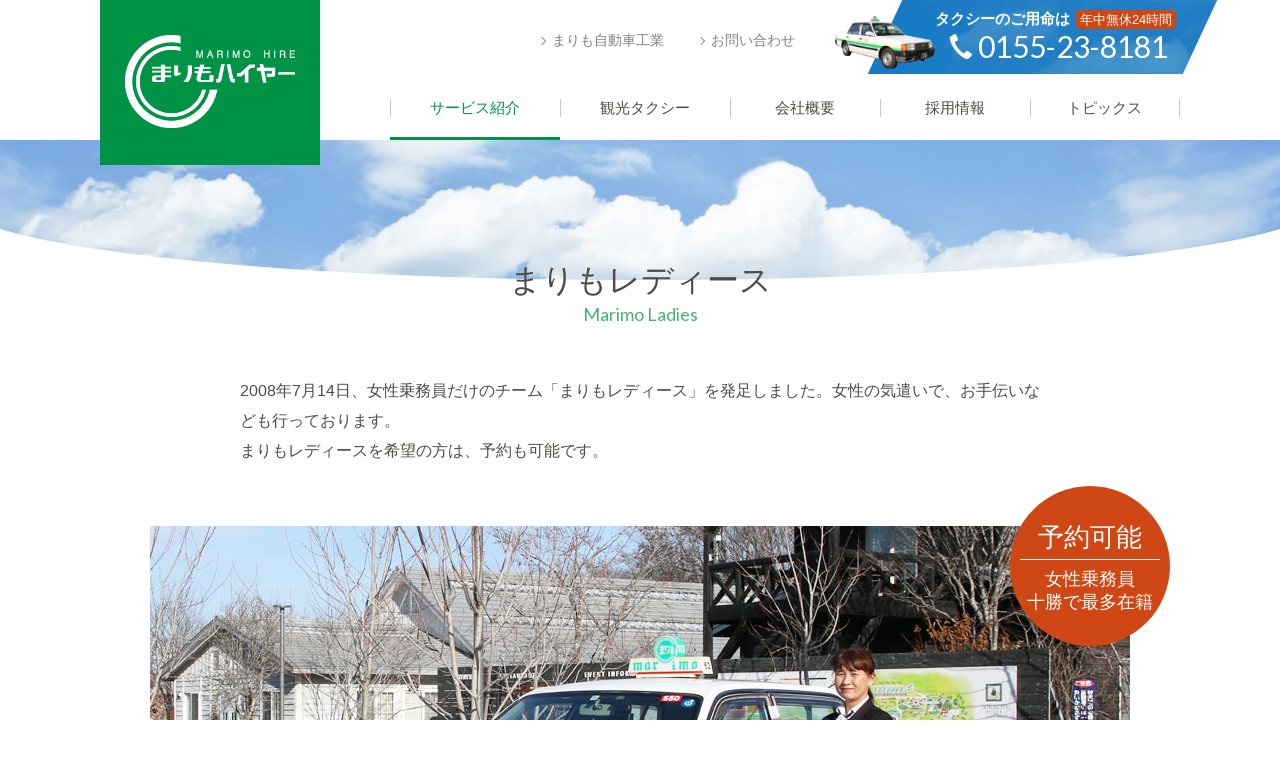

--- FILE ---
content_type: text/html; charset=UTF-8
request_url: https://www.marimo-taxi.com/service/ladies/
body_size: 3311
content:
<!DOCTYPE html>
<html lang="ja">
<head>
<meta charset="utf-8">
<title>まりもレディース（サービス紹介）｜まりもハイヤー</title>
<meta name="keywords" content="まりもレディース,まりもハイヤー,タクシー,北海道,帯広,十勝,観光タクシー,介護タクシー">
<meta name="description" content="北海道帯広市にあるタクシー会社「株式会社まりもハイヤー」が「まりもレディース」についてご紹介します。">
<meta name="viewport" content="width=device-width, initial-scale=1.0, maximum-scale=2.0, user-scalable=yes">
<link rel="stylesheet" href="https://www.marimo-taxi.com/style.css">
<link rel="stylesheet" href="https://www.marimo-taxi.com/css/service.css">
<link rel="stylesheet" href="https://fonts.googleapis.com/css?family=Lato:400,700">
<script src="https://www.marimo-taxi.com/js/jquery-1.11.3.min.js"></script>
<script src="https://www.marimo-taxi.com/js/jquery.matchHeight.js"></script>
<script src="https://www.marimo-taxi.com/js/common.js"></script>
<link rel="icon" href="https://www.marimo-taxi.com/img/favicon.ico">
<script async src="https://www.googletagmanager.com/gtag/js?id=UA-135362995-1"></script>
<script>
window.dataLayer = window.dataLayer || [];
function gtag(){dataLayer.push(arguments);}
gtag('js', new Date());
gtag('config', 'UA-135362995-1');
</script>
<meta name='robots' content='max-image-preview:large' />
<link rel='stylesheet' id='contact-form-7-css' href='https://www.marimo-taxi.com/wp/wp-content/plugins/contact-form-7/includes/css/styles.css?ver=5.9.4' type='text/css' media='all' />
<link rel="canonical" href="https://www.marimo-taxi.com/service/ladies/" />
</head>
<body>
<header id="pagetop">
	<div id="head">
		<h1><a href="https://www.marimo-taxi.com/"><img src="https://www.marimo-taxi.com/img/common/logo.png" alt="まりもハイヤーロゴ"></a></h1>
		<div id="headtel">
			<h2>タクシーのご用命は<strong>年中無休24時間</strong></h2>
			<h3>0155-23-8181</h3>
		</div>
		<div id="headtelsp"><a href="#cblink">
			<h2>TEL</h2>
		</a></div>
		<ul id="subul">
			<li><a href="https://www.marimo-taxi.com/jikou/">まりも自動車工業</a></li>
			<li><a href="https://www.marimo-taxi.com/contact/">お問い合わせ</a></li>
		</ul>
		<nav>
			<ul>
				<li id="m0"><a href="https://www.marimo-taxi.com/">ホーム</a></li>
				<li id="m1"><a href="https://www.marimo-taxi.com/service/"><strong>サービス紹介</strong></a>
				<ul>
					<li><a href="https://www.marimo-taxi.com/service/taxi/">タクシー</a></li>
					<li><a href="https://www.marimo-taxi.com/service/airport/">空港送迎定額タクシー</a></li>
					<li><a href="https://www.marimo-taxi.com/service/kaigo/">介護タクシー</a></li>
					<li><a href="https://www.marimo-taxi.com/service/ladies/">まりもレディース</a></li>
				</ul>
				</li>
				<li id="m2"><a href="https://www.marimo-taxi.com/kanko/"><strong>観光タクシー</strong></a>
				<ul>
					<li><a href="https://www.marimo-taxi.com/kanko/case/">観光タクシーの使用例</a></li>
					<li><a href="https://www.marimo-taxi.com/kanko/flower/">まりもLady's 花めぐり</a></li>
				</ul>
				</li>
				<li id="m3"><a href="https://www.marimo-taxi.com/company/"><strong>会社概要</strong></a>
				<ul>
					<li><a href="https://www.marimo-taxi.com/company/management/">運輸安全マネジメントの取り組み</a></li>
					<li><a href="https://www.marimo-taxi.com/jikou/">まりも自動車工業</a></li>
				</ul>
				</li>
				<li id="m4"><a href="https://www.marimo-taxi.com/recruit/"><strong>採用情報</strong></a></li>
				<li id="m5"><a href="https://www.marimo-taxi.com/topics/"><strong>トピックス</strong></a></li>
				<li id="m6"><a href="https://www.marimo-taxi.com/jikou/">まりも自動車工業</a></li>
				<li id="m7"><a href="https://www.marimo-taxi.com/contact/">お問い合わせ</a></li>
			</ul>
		</nav>
		<div class="menu"><div class="menu1"></div><div class="menu2"></div><div class="menu3"></div></div>
	</div>
</header><h1 class="titleb">まりもレディース<span>Marimo Ladies</span></h1>
<div class="contents ladies">
	<p class="read">2008年7月14日、女性乗務員だけのチーム「まりもレディース」を発足しました。女性の気遣いで、お手伝いなども行っております。<br>まりもレディースを希望の方は、予約も可能です。</p>
	<div class="mainph">
		<img src="https://www.marimo-taxi.com/img/service/6ph.jpg" alt="まりもレディース">
		<div>
			<h2>予約可能</h2>
			<h3>女性乗務員<br>十勝で最多在籍</h3>
		</div>
	</div>
	<section id="sec1">
		<div>
			<img src="https://www.marimo-taxi.com/img/service/6ph1-202209.jpg" alt="女性乗務員">
			<h3 class="titleb3">女性乗務員は十勝で最多在籍</h3>
			<p>まりもレディースは12人在籍（2023年5月現在）しており、女性乗務員は十勝で最多となります。<br>
			ヘルパー資格者も多く在籍しているので、介護タクシーに関するご相談もお待ちしております。</p>
		</div>
	</section>
	<section id="sec2">
		<h2 class="titleb2"><strong>メディア掲載</strong></h2>
		<p>まりもレディースの活動は、結成当初から多数のメディアに紹介され、注目されています。</p>
		<ul>
			<li><img src="https://www.marimo-taxi.com/img/service/6news1.jpg" alt="メディア"></li>
			<li><img src="https://www.marimo-taxi.com/img/service/6news2.jpg" alt="メディア"></li>
			<li><img src="https://www.marimo-taxi.com/img/service/6news3.jpg" alt="メディア">HBCテレビ「Hanaテレビ」</li>
			<li><img src="https://www.marimo-taxi.com/img/service/6news4.jpg" alt="メディア">UHBテレビ「スーパーニュース」</li>
		</ul>
	</section>
	<section id="sec3">
		<h2 class="titleb2"><strong>女性乗務員の採用</strong></h2>
		<ul>
			<li><img src="https://www.marimo-taxi.com/img/service/6ph3.jpg" alt="女性ドライバー"></li>
			<li><img src="https://www.marimo-taxi.com/img/service/6ph4.jpg" alt="女性ドライバー"></li>
		</ul>
		<p>まりもハイヤーでは、多くの女性乗務員がまりもレディースとして活躍しています。女性の働きやすい職場作りを積極的に進めています。</p>
		<h3><a href="https://www.marimo-taxi.com/recruit/"><strong>採用情報を見る</strong></a></h3>
	</section>
</div>
<script>
$(document).ready(function(){
	$('#footlink ul li a').matchHeight();
});
</script>
<div id="footlink">
	<ul>
		<li><a href="https://www.marimo-taxi.com/service/taxi/"><img src="https://www.marimo-taxi.com/img/service/index1.jpg" alt="タクシー車両"><h3>タクシー</h3></a></li>
		<li><a href="https://www.marimo-taxi.com/service/airport/"><img src="https://www.marimo-taxi.com/img/service/index2.jpg" alt="とかち帯広空港"><h3>空港送迎定額タクシー</h3></a></li>
		<li><a href="https://www.marimo-taxi.com/service/kaigo/"><img src="https://www.marimo-taxi.com/img/service/index3.jpg" alt="介護タクシー"><h3>介護タクシー</h3></a></li>
		<li><a href="https://www.marimo-taxi.com/service/ladies/"><img src="https://www.marimo-taxi.com/img/service/index6.jpg" alt="まりもレディース"><h3>まりもレディース</h3></a></li>
	</ul>
</div>
<a id="totop" href="#pagetop"></a>
<div class="cb" id="cblink">
	<h2 class="titleb">タクシーの配車<strong>・お問い合わせ</strong><span>Contact</span></h2>
	<ul>
		<li>
			<h3>タクシーの配車・ご予約</h3>
			<h4><a href="tel:0155-23-8181">0155-23-8181</a></h4>
			<h5>年中無休・24時間対応</h5>
		</li><li>
			<h3>介護タクシーのご予約</h3>
			<h4><a href="tel:0155-25-5226">0155-25-5226</a></h4>
		</li><li class="li3"><a href="https://www.marimo-taxi.com/contact/">
			<h3>お問い合わせフォーム</h3>
			<h4><span id="e986538160">[javascript protected email address]</span><script type="text/javascript">/*<![CDATA[*/eval("var a=\"Cs1Mn849eZ3YO5XPU.LTzEyDhjV-NqW6I+0Aoi@_bvtkuSgGHFmxJfRpawQ7cBlKrd2\";var b=a.split(\"\").sort().join(\"\");var c=\"FRgp5fvQFfpscvrF1kpf\";var d=\"\";for(var e=0;e<c.length;e++)d+=b.charAt(a.indexOf(c.charAt(e)));document.getElementById(\"e986538160\").innerHTML=d")/*]]>*/</script></h4>
			<h5>フォームはこちら</h5>
		</a></li>
	</ul>
</div>
<div id="foot">
	<div>
		<h3><a href="https://www.marimo-taxi.com/service/">サービス紹介</a></h3>
		<ul>
			<li><a href="https://www.marimo-taxi.com/service/taxi/">タクシー</a></li>
			<li><a href="https://www.marimo-taxi.com/service/airport/">空港送迎定額タクシー</a></li>
			<li><a href="https://www.marimo-taxi.com/service/kaigo/">介護タクシー</a></li>
			<li><a href="https://www.marimo-taxi.com/service/ladies/">まりもレディース</a></li>
		</ul>
	</div>
	<div>
		<h3><a href="https://www.marimo-taxi.com/kanko/">観光タクシー</a></h3>
		<ul>
			<li><a href="https://www.marimo-taxi.com/kanko/case/">観光タクシーの使用例</a></li>
			<li><a href="https://www.marimo-taxi.com/kanko/flower/">まりもLady's 花めぐり</a></li>
		</ul>
	</div>
	<div>
		<h3><a href="https://www.marimo-taxi.com/company/">会社概要</a></h3>
		<ul>
			<li><a href="https://www.marimo-taxi.com/company/management/">運輸安全マネジメント</a></li>
			<li><a href="https://www.marimo-taxi.com/jikou/">まりも自動車工業</a></li>
		</ul>
	</div>
	<div>
		<h3><a href="https://www.marimo-taxi.com/recruit/">採用情報</a></h3>
	</div>
	<div>
		<h3><a href="https://www.marimo-taxi.com/topics/">トピックス</a></h3>
	</div>
</div>
<footer>
	<div>
		<h2><a href="https://www.marimo-taxi.com/"><img src="https://www.marimo-taxi.com/img/common/logo.png" alt="まりもハイヤーロゴ"></a></h2>
		<h3>株式会社まりもハイヤー<br>
		〒080-0010<br>
		北海道帯広市大通南17丁目12番地<br>
		TEL：<a href="tel:0155-23-3839">0155-23-3839</a>（代表）</h3>
		<ul>
			<li><a href="https://www.marimo-taxi.com/contact/">お問い合わせ</a></li>
			<li><a href="https://www.marimo-taxi.com/privacy/">プライバシーポリシー</a></li>
		</ul>
	</div>
</footer>
	<div id="copyright">
		<small>Copyright © Marimo Hire Co., Ltd. All Rights Reserved.</small>
	</div>
<div id="spbg"></div>
<script type="text/javascript" src="https://www.marimo-taxi.com/wp/wp-content/plugins/contact-form-7/includes/swv/js/index.js?ver=5.9.4" id="swv-js"></script>
<script type="text/javascript" id="contact-form-7-js-extra">
/* <![CDATA[ */
var wpcf7 = {"api":{"root":"https:\/\/www.marimo-taxi.com\/wp-json\/","namespace":"contact-form-7\/v1"}};
/* ]]> */
</script>
<script type="text/javascript" src="https://www.marimo-taxi.com/wp/wp-content/plugins/contact-form-7/includes/js/index.js?ver=5.9.4" id="contact-form-7-js"></script>
</body>
</html>

--- FILE ---
content_type: text/css
request_url: https://www.marimo-taxi.com/style.css
body_size: 4455
content:
@charset "utf-8";

body,div,
h1,h2,h3,h4,h5,h6,
p,blockquote,pre,address,
ul,ol,li,dl,dt,dd,
table,th,td,
form,fieldset,legend{
	margin:0;
	padding:0;
	color:#504B46;
	line-height:1.2;
	}
body{
	font-family:Helvetica,Lucida Grande,Verdana,Arial,"メイリオ",Meiryo,"ヒラギノ角ゴPro W3","Hiragino Kaku Gothic Pro","ＭＳ Ｐゴシック",sans-serif;
	font-size:16px;
	line-height:1.2;
	}
table{
	border-collapse:collapse;
	border-spacing:0;
	}
img{
	border:0;
	display:block;
	font-size:0;
	line-height:0;
	}
a:hover img{
	filter:alpha(opacity=80);
	-moz-opacity:0.8;
	opacity:0.8;
	}
li{
	list-style-type:none;
	}
p{
	line-height:1.9;
	font-size:16px;
	text-align:justify;
	text-justify:inter-ideograph;
	}
a{
	color:#009245;
	text-decoration:none;
	}
a:hover{
	color:#46B779;
	text-decoration:underline;
	}
/* RESET HTML5 */
article,aside,canvas,details,figcaption,figure,footer,header,hgroup,menu,nav,section,summary,time,mark,audio,video{margin:0;padding:0;border:0;outline:0;font-size:100%;font:inherit;vertical-align:baseline;}
/* HTML5 display-role reset for older browsers */
article,aside,details,figcaption,figure,footer,header,hgroup,menu,nav,section{display:block;}

header{
	width:100%;
	padding-bottom:140px;
	position:relative;
	}
header:after{
	content:"";
	width:100%;
	height:140px;
	display:block;
	position:absolute;
	bottom:0;
	left:0;
	background:url(img/common/headbg2.jpg) no-repeat center top;
	-webkit-background-size:100% 140px;
	background-size:100% 140px;
	}
#head{
	max-width:840px;
	margin:0 auto;
	padding:0 40px 0 280px;
	height:140px;
	position:relative;
	}
#head h1 a{
	width:170px;
	height:130px;
	position:absolute;
	left:40px;
	top:0;
	z-index:10;
	background-color:#009245;
	padding:35px 25px 0 25px;
	}
#head h1 img{
	width:100%;
	height:auto;
	}
#head #headtel{
	float:right;
	width:270px;
	height:64px;
	margin-right:-40px;
	position:relative;
	padding:10px 0 0 75px;
	}
#head #headtelsp{
	display:none;
	}
#head #headtel:after{
	background:url(img/common/headbg.jpg) no-repeat center center;
	width:315px;
	height:74px;
	content:"";
	display:block;
	position:absolute;
	z-index:1;
	top:0;
	left:10px;
	-webkit-transform:skewX(-25deg);
	transform:skewX(-25deg);
	}
#head #headtel:before{
	background:url(img/common/headcar.png) no-repeat left top;
	width:100px;
	height:53px;
	-webkit-background-size:100px auto;
	background-size:100px auto;
	position:absolute;
	content:"";
	top:16px;
	left:-40px;
	z-index:10;
	}
#head #headtel h2{
	font-size:15px;
	color:#FFF;
	position:relative;
	z-index:5;
	margin-left:-15px;
	}
#head #headtel h2 strong{
	font-size:13px;
	font-weight:normal;
	background-color:#CF4714;
	padding:2px 4px;
	border-radius:4px;
	-webkit-border-radius:4px;
	-moz-border-radius:4px;
	-o-border-radius:4px;
	-ms-border-radius:4px;
	margin-left:6px;
	}
#head #headtel h3{
	font-size:30px;
	color:#FFF;
	font-family:"Lato", sans-serif;
	font-weight:normal;
	position:relative;
	z-index:5;
	background:url(img/common/tel.png) no-repeat left center;
	-webkit-background-size:22px auto;
	background-size:22px auto;
	padding-left:28px;
	}
header ul#subul{
	float:right;
	text-align:left;
	padding:30px 80px 0 0;
	}
header ul#subul li{
	display:inline-block;
	font-size:14px;
	margin-left:30px;
	}
header ul#subul li:first-of-type{
	margin-left:0;
	}
header ul#subul li a{
	color:#828282;
	}
header ul#subul li:before{
	content:"";
	display:inline-block;
	margin-right:7px;
	width:5px;
	height:5px;
	border-top:1px solid #828282;
	border-right:1px solid #828282;
	-moz-transform:rotate(45deg);
	-webkit-transform:rotate(45deg);
	-o-transform:rotate(45deg);
	-ms-transform:rotate(45deg);
	transform:rotate(45deg);
	vertical-align:middle;
	}
header nav ul{
	width:790px;
	max-width:100%;
	overflow:hidden;
	zoom:1;
	padding-top:20px;
	float:right;
	}
header nav ul li{
	font-size:15px;
	text-align:center;
	float:left;
	width:19%;
	}
header nav ul li#m1,header nav ul li#m2{
	width:21.5%;
	}
header nav ul li strong{
	font-weight:normal;
	border-left:1px solid #C8C8C8;
	box-sizing:border-box;
	-moz-box-sizing:border-box;
	-webkit-box-sizing:border-box;
	-o-box-sizing:border-box;
	-ms-box-sizing:border-box;
	width:100%;
	display:block;
	}
header nav ul li#m5 strong{
	border-right:1px solid #C8C8C8;
	}
header nav ul li a{
	color:#504B46;
	padding:5px 0 20px 0;
	display:block;
	}
header nav ul li a:hover{
	border-bottom:3px solid #009245;
	text-decoration:none;
	color:#009245;
	}	
header nav ul li ul{
	display:none;
	position:absolute;
	top:0px;
	margin-top:140px;
	padding-top:1px;
	width:auto;
	z-index:20;
	float:none;
	}
header nav ul li ul li{
	float:none;
	width:auto;
	text-align:left;
	min-width:150px;
	position:relative;
	overflow:hidden;
	zoom:1;
	}
header nav ul li ul li:after{
	content:"";
	display:block;
	position:absolute;
	width:100%;
	height:100px;
	top:0;
	left:0;
	background-color:#FFF;
	filter:alpha(opacity=90);
	-moz-opacity:0.9;
	opacity:0.9;
	}
header nav ul li ul li a{
	padding:13px 20px 13px 15px;
	color:#009245;
	height:auto;
	border-bottom:1px solid #009245;
	border-left:1px solid #009245;
	border-right:1px solid #009245;
	position:relative;
	z-index:5;
	}
header nav ul li ul li a:hover{
	background-color:#009245;
	color:#FFF;
	border-bottom:1px solid #009245;
	}
header nav ul li ul li.current_page_item a{
	background-color:#009245;
	color:#FFF;
	border-bottom:1px solid #009245;
	}
li#m0,li#m6,li#m7{
	display:none;
	}
.titleb{
	text-align:center;
	font-size:32px;
	font-weight:normal;
	line-height:1.3;
	}
.titleb span{
	font-size:18px;
	display:block;
	color:#4AB07A;
	font-family:"Lato", sans-serif;
	padding-top:2px;
	}
h1.titleb{
	margin-top:-20px;
	position:relative;
	z-index:5;
	}
.titleb2{
	text-align:center;
	color:#3A8EC9;
	font-size:26px;
	line-height:1.3;
	max-width:100%;
	width:600px;
	position:relative;
	margin:0 auto;
	padding:0 20px;
	box-sizing:border-box;
	-moz-box-sizing:border-box;
	-webkit-box-sizing:border-box;
	-o-box-sizing:border-box;
	-ms-box-sizing:border-box;
	}
.titleb2:before{
	content:"";
	width:100%;
	height:1px;
	display:block;
	position:absolute;
	top:48%;
	left:0;
	background-color:#3A8EC9;
	}
.titleb2 strong{
	background-color:#FFF;
	display:inline-block;
	padding:0 30px;
	position:relative;
	z-index:5;
	}
.titleb3{
	font-size:20px;
	color:#3A8EC9;
	line-height:1.3;
	position:relative;
	padding-left:30px;
	}
.titleb3:after{
	content:"";
	display:block;
	position:absolute;
	left:0;
	top:0;
	width:24px;
	height:24px;
	border-radius:4px;
	-webkit-border-radius:4px;
	-moz-border-radius:4px;
	-o-border-radius:4px;
	-ms-border-radius:4px;
	background-color:#3A8EC9;
	z-index:1;
	}
.titleb3:before{
	display:block;
	content:"";
	position:absolute;
	top:6px;
	left:6px;
	width:10px;
	height:6px;
	border-left:2px solid #FFF;
	border-bottom:2px solid #FFF;
	-webkit-transform:rotate(-45deg);
	transform:rotate(-45deg);
	z-index:2;
	}
.contents{
	max-width:1080px;
	margin:0 auto;
	padding:0 40px;
	overflow:hidden;
	zoom:1;
	}
.contentsbg{
	background-color:#F2F2F2;
	}
p.read{
	max-width:800px;
	margin:50px auto 0 auto;
	}
.mainph{
	position:relative;
	padding-top:40px;
	max-width:1060px;
	margin:20px auto 0 auto;
	}
.mainph img{
	position:relative;
	z-index:1;
	margin:0 auto;
	max-width:100%;
	height:auto;
	}
.mainph div{
	position:absolute;
	right:0;
	top:0;
	background-color:#CF4714;
	width:160px;
	height:160px;
	border-radius:400px;
	-webkit-border-radius:400px;
	-moz-border-radius:400px;
	-o-border-radius:400px;
	-ms-border-radius:400px;
	z-index:2;
	}
.mainph div h2{
	font-size:26px;
	font-weight:normal;
	line-height:1.3;
	color:#FFF;
	text-align:center;
	border-bottom:1px solid #FFF;
	display:block;
	padding:35px 0px 5px 0px;
	margin:0 10px;
	}
.mainph div h3{
	font-size:18px;
	font-weight:normal;
	line-height:1.3;
	color:#FFF;
	text-align:center;
	display:block;
	padding:8px 10px 0px 10px;
	}
#footlink{
	background-color:#F2F2F2;
	padding:40px 0 75px 0;
	margin-top:100px;
	}
#footlink ul{
	max-width:1080px;
	margin:0 auto;
	padding:0 40px;
	overflow:hidden;
	zoom:1;
	text-align:center;
	}
#footlink ul li{
	display:inline-block;
	width:30%;
	margin:35px 1.5% 0 1.5%;
	vertical-align:top;
	}
#footlink ul li a{
	display:block;
	border-radius:10px;
	-webkit-border-radius:10px;
	-moz-border-radius:10px;
	-o-border-radius:10px;
	-ms-border-radius:10px;
	background-color:#FFF;
	padding-bottom:20px;
	overflow:hidden;
	zoom:1;
	}
#footlink ul li a:hover{
	text-decoration:none;
	}
#footlink ul li h3{
	font-size:21px;
	color:#009245;
	padding:0 10px 0 20px;
	text-align:left;
	}
#footlink ul li img{
	width:100%;
	height:auto;
	border-radius:10px 10px 0px 0px / 10px 10px 0px 0px;
	-moz-border-radius:10px 10px 0px 0px / 10px 10px 0px 0px;
	-webkit-border-radius:10px 10px 0px 0px / 10px 10px 0px 0px;
	-o-border-radius:10px 10px 0px 0px / 10px 10px 0px 0px;
	-ms-border-radius:10px 10px 0px 0px / 10px 10px 0px 0px;
	margin-bottom:20px;
	}
#totop{
	border-radius:80px;
	-webkit-border-radius:80px;
	-moz-border-radius:80px;
	-o-border-radius:80px;
	-ms-border-radius:80px;
	display:block;
	position:fixed;
	right:2%;
	bottom:80px;
	width:54px;
	height:54px;
	background-color:#009245;
	z-index:30;
	}
#totop:before{
	content:"";
	width:18px;
	height:2px;
	background-color:#FFF;
	position:absolute;
	left:50%;
	top:0;
	margin:21px 0 0 -9px;
	z-index:10;
	}
#totop:after{
	content:"";
	width:10px;
	height:10px;
	border-top:2px solid #FFF;
	border-right:2px solid #FFF;
	-moz-transform:rotate(-45deg);
	-webkit-transform:rotate(-45deg);
	-o-transform:rotate(-45deg);
	-ms-transform:rotate(-45deg);
	transform:rotate(-45deg);
	display:block;
	position:absolute;
	left:50%;
	top:0;
	z-index:10;
	margin:26px 0 0 -6px;
	}
#totop:hover{
	filter:alpha(opacity=80);
	-moz-opacity:0.8;
	opacity:0.8;
	}
.cb{
	max-width:1080px;
	padding:120px 40px 45px 40px;
	margin:0 auto;
	overflow:hidden;
	zoom:1;
	}
.contents .cb{
	padding:80px 0 0 0;
	}
.cb .titleb strong{
	font-weight:normal;
	}
.cb ul{
	overflow:hidden;
	zoom:1;
	padding-top:30px;
	text-align:center;
	}
.cb ul li{
	display:inline-block;
	width:31%;
	margin:0 1.5%;
	border:5px solid #E1E1E1;
	box-sizing:border-box;
	-moz-box-sizing:border-box;
	-webkit-box-sizing:border-box;
	-o-box-sizing:border-box;
	-ms-box-sizing:border-box;
	padding:25px 0 15px 0;
	text-align:center;
	overflow:hidden;
	zoom:1;
	}
.cb ul li:first-of-type{
	margin-left:0;
	}
.cb ul li:last-of-type:nth-of-type(1){
	margin-right:0;
	}
.cb ul li.li3{
	margin-right:0;
	border-color:#009245;
	padding:0;
	}
.cb ul li a{
	display:block;
	padding:25px 0 15px 0;
	overflow:hidden;
	zoom:1;
	}
.cb ul li a:hover{
	text-decoration:none;
	filter:alpha(opacity=80);
	-moz-opacity:0.8;
	opacity:0.8;
	}
.cb ul li h3{
	font-size:20px;
	font-weight:normal;
	}
.cb ul li h4{
	display:inline-block;
	word-break:break-all;
	font-size:36px;
	font-weight:normal;
	font-family:"Lato", sans-serif;
	background:url(img/common/tel2.png) no-repeat left center;
	-webkit-background-size:26px auto;
	background-size:26px auto;
	padding:3px 0 3px 32px;
	margin:5px 10px 0 10px;
	text-align:left;
	line-height:1.1;
	}
.cb ul li h4 a{
	padding:0;
	display:inline-block;
	color:#504B46;
	}
.cb ul li.li3 h4{
	font-size:24px;
	background:url(img/common/mail.png) no-repeat left center;
	-webkit-background-size:35px auto;
	background-size:35px auto;
	padding:3px 0 3px 40px;
	color:#009245;
	margin-top:12px;
	}
.cb ul li h5{
	font-size:15px;
	font-weight:normal;
	display:inline-block;
	padding:3px 7px;
	background-color:#CF4714;
	float:right;
	margin-top:5px;
	color:#FFF;
	border-radius:3px 0px 0px 3px / 3px 0px 0px 3px;
	-moz-border-radius:3px 0px 0px 3px / 3px 0px 0px 3px;
	-webkit-border-radius:3px 0px 0px 3px / 3px 0px 0px 3px;
	-o-border-radius:3px 0px 0px 3px / 3px 0px 0px 3px;
	-ms-border-radius:3px 0px 0px 3px / 3px 0px 0px 3px;
	}
.cb ul li.li3 h5{
	background-color:#009245;
	margin-top:14px;
	position:relative;
	padding-right:25px;
	}
.cb ul li.li3 h5:after{
	content:"";
	width:6px;
	height:6px;
	border-top:2px solid #FFF;
	border-right:2px solid #FFF;
	-moz-transform:rotate(45deg);
	-webkit-transform:rotate(45deg);
	-o-transform:rotate(45deg);
	-ms-transform:rotate(45deg);
	transform:rotate(45deg);
	display:block;
	position:absolute;
	right:8px;
	top:8px;
	}
#foot{
	max-width:1080px;
	padding:40px 40px 40px 40px;
	border-top:1px solid #E6E6E6;
	overflow:hidden;
	zoom:1;
	text-align:center;
	margin:0 auto;
	}
#foot div{
	display:inline-block;
	padding:0 40px;
	vertical-align:top;
	}
#foot div h3{
	font-size:15px;
	text-align:left;
	}
#foot div h3 a{
	color:#504B46;
	}
#foot div ul{
	padding-top:10px;
	}
#foot div ul li{
	font-size:14px;
	text-align:left;
	margin-top:12px;
	position:relative;
	padding-left:15px;
	}
#foot div ul li a{
	color:#969696;
	}
#foot div ul li:before{
	content:"";
	display:block;
	position:absolute;
	left:0;
	top:5px;
	margin-right:10px;
	width:5px;
	height:5px;
	border-top:1px solid #969696;
	border-right:1px solid #969696;
	-moz-transform:rotate(45deg);
	-webkit-transform:rotate(45deg);
	-o-transform:rotate(45deg);
	-ms-transform:rotate(45deg);
	transform:rotate(45deg);
	vertical-align:middle;
	}
footer{
	background-color:#009245;
	width:100%;
	overflow:hidden;
	zoom:1;
	}
footer div{
	max-width:1020px;
	padding:30px 100px 30px 40px;
	overflow:hidden;
	zoom:1;
	margin:0 auto;
	}
footer div h2{
	width:155px;
	margin-right:45px;
	float:left;
	}
footer div h2 img{
	width:100%;
	height:auto;
	}
footer div h3{
	font-size:15px;
	font-weight:normal;
	color:#FFF;
	line-height:1.4;
	float:left;
	margin-top:5px;
	}
footer div h3 a{
	color:#FFF;
	}
footer div ul{
	float:right;
	padding-top:5px;
	}
footer div ul li{
	font-size:14px;
	margin-top:15px;
	}
footer div ul li:before{
	content:"";
	display:inline-block;
	margin-right:10px;
	width:5px;
	height:5px;
	border-top:1px solid #FFF;
	border-right:1px solid #FFF;
	-moz-transform:rotate(45deg);
	-webkit-transform:rotate(45deg);
	-o-transform:rotate(45deg);
	-ms-transform:rotate(45deg);
	transform:rotate(45deg);
	vertical-align:middle;
	}
footer div ul li a{
	color:#FFF;
	}
footer div ul li a:hover{
	color:#FFF;
	filter:alpha(opacity=80);
	-moz-opacity:0.8;
	opacity:0.8;
	}
#copyright{
	overflow:hidden;
	zoom:1;
	padding:20px 0 26px 0;
	}
#copyright small{
	font-size:14px;
	color:#969696;
	display:block;
	text-align:center;
	margin-top:6px;
	}
#copyright small a{
	color:#969696;
	}
@media screen and (max-width:980px){
header ul#subul{
	display:none;
	}
}
@media screen and (max-width:800px){
header{
	padding-bottom:80px;
	}
header:after{
	height:80px;
	background:url(img/common/headbg2.jpg) no-repeat center top;
	-webkit-background-size:100% 80px;
	background-size:100% 80px;
	}
#head{
	padding:0 5% 0 5%;
	height:65px;
	}
#head h1 a{
	width:110px;
	height:55px;
	left:5%;
	padding:10px 15px 15px 15px;
	}
#head #headtel{
	display:none;
	}
#head #headtelsp{
	display:inline-block;
	}
#head #headtelsp a{
	position:absolute;
	right:7%;
	margin-right:50px;
	top:17px;
	display:inline-block;
	background-color:#AAAAAA;
	padding:6px 8px 0 8px;
	border-radius:4px;
	-webkit-border-radius:4px;
	-moz-border-radius:4px;
	-o-border-radius:4px;
	-ms-border-radius:4px;
	height:25px;
	}
#head #headtelsp a:hover{
	text-decoration:none;
	filter:alpha(opacity=80);
	-moz-opacity:0.8;
	opacity:0.8;
	}
#head #headtelsp h2{
	color:#FFF;
	font-weight:normal;
	font-family:"Lato", sans-serif;
	font-size:17px;
	background:url(img/common/tel.png) no-repeat left center;
	-webkit-background-size:16px auto;
	background-size:16px auto;
	padding-left:20px;
	}
header nav{
	position:fixed;
	right:-220px;
	margin:0;
	background-color:#393A34;
	width:220px;
	height:100%;
	top:0;
	z-index:40;
	}
header nav ul{
	width:auto;
	float:none;
	padding-top:0;
	}
header nav ul li{
	text-align:left;
	font-size:17px;
	float:none;
	width:auto;
	}
header nav ul li#m1,header nav ul li#m2{
	width:auto;
	}
header nav ul li strong{
	border-left:0;
	width:auto;
	}
header nav ul li#m5 strong{
	border-right:0;
	}
header nav ul li a{
	color:#FFF;
	padding:16px 15px 17px 22px;
	border-bottom:1px solid #787878;
	}
header nav ul li a:hover{
	color:#FFF;
	background-color:#1E1E1B;
	border-bottom:1px solid #787878;
	}
header nav ul li ul{
	position:absolute;
	margin-top:-1000px;
	}
li#m0,li#m6,li#m7{
	display:block;
	}
.menu{ width:25px; height:24px; top:20px; position:absolute; right:7%; cursor:pointer; z-index:50; }
.menu:hover{ filter:alpha(opacity=80);-moz-opacity:0.8;opacity:0.8; }
.menu1{ width:30px; height:4px; background-color:#393A34; position:absolute; top:0px;border-radius:4px;-webkit-border-radius:4px;-moz-border-radius:4px;-o-border-radius:4px;-ms-border-radius:4px; } 
.menu2{ width:30px; height:4px; background-color:#393A34; position:absolute; top:10px;border-radius:4px;-webkit-border-radius:4px;-moz-border-radius:4px;-o-border-radius:4px;-ms-border-radius:4px; } 
.menu3{ width:30px; height:4px; background-color:#393A34; position:absolute; top:20px;border-radius:4px;-webkit-border-radius:4px;-moz-border-radius:4px;-o-border-radius:4px;-ms-border-radius:4px; } 
.menu1,.menu2,.menu3{
	transition:all 0.5s ease-out;
	-o-transition:all 0.5s ease-out;
	-moz-transition:all 0.5s ease-out;
	-webkit-transition:all 0.5s ease-out;
	-ms-transition:all 0.5s ease-out;
	}
.menuclick{
	position:fixed;
	top:32px;
	right:25px;
	margin:0;
	}
.menuclick1{
	top:0px;
	-moz-transform:rotate(405deg);
	-webkit-transform:rotate(405deg);
	-o-transform:rotate(405deg);
	-ms-transform:rotate(405deg);
	transform:rotate(405deg);
	background-color:#E6E6E6;
	}
.menuclick2{
	opacity:0;
	}
.menuclick3{
	top:0px;
	-moz-transform:rotate(-405deg);
	-webkit-transform:rotate(-405deg);
	-o-transform:rotate(-405deg);
	-ms-transform:rotate(-405deg);
	transform:rotate(-405deg);
	background-color:#E6E6E6;
	}
#spbg{
	width:100%;
	height:100%;
	position:fixed;
	top:0;
	left:0;
	background-color:#000;
	z-index:30;
	filter:alpha(opacity=50);
	-moz-opacity:0.5;
	opacity:0.5;
	display:none;
	}
.titleb{
	font-size:24px;
	}
.titleb span{
	font-size:15px;
	padding-top:0;
	}
h1.titleb{
	margin-top:-15px;
	}
.titleb2{
	font-size:20px;
	}
.titleb2 strong{
	padding:0 20px;
	}
.titleb3{
	font-size:17px;
	padding-left:25px;
	}
.titleb3:after{
	width:20px;
	height:20px;
	}
.titleb3:before{
	top:5px;
	left:5px;
	width:9px;
	height:5px;
	}
.contents{
	padding:0 5%;
	}
p.read{
	margin:25px auto 0 auto;
	}
.mainph{
	padding-top:25px;
	}
.mainph div{
	right:-3%;
	width:110px;
	height:110px;
	}
.mainph div h2{
	font-size:17px;
	padding:25px 0px 3px 0px;
	margin:0 8px;
	}
.mainph div h3{
	font-size:14px;
	padding:5px 5px 0px 5px;
	}
#footlink{
	padding:20px 0 45px 0;
	margin-top:60px;
	}
#footlink ul{
	padding:0 3%;
	}
#footlink ul li{
	width:46%;
	margin:25px 2% 0 2%;
	}
#footlink ul li a{
	padding-bottom:14px;
	}
#footlink ul li h3{
	font-size:17px;
	padding:0 5px 0 16px;
	}
#footlink ul li img{
	margin-bottom:16px;
	}
.cb{
	padding:60px 5% 40px 5%;
	}
.contents .cb{
	padding:50px 0 0 0;
	}
.cb .titleb strong{
	display:none;
	}
.cb ul{
	padding-top:0;
	}
.cb ul li{
	float:none;
	width:100%;
	margin:20px 0 0 0;
	border:4px solid #E1E1E1;
	padding:18px 0 8px 0;
	}
.cb ul li a{
	padding:18px 0 8px 0;
	}
.cb ul li h3{
	font-size:18px;
	}
.cb ul li h4{
	font-size:28px;
	background:url(img/common/tel2.png) no-repeat left 6px;
	-webkit-background-size:20px auto;
	background-size:20px auto;
	padding:1px 0 3px 28px;
	}
.cb ul li h4 a{
	padding:0;
	color:#009245;
	}
.cb ul li.li3 h4{
	font-size:20px;
	background:url(img/common/mail.png) no-repeat left center;
	-webkit-background-size:25px auto;
	background-size:25px auto;
	padding:1px 0 1px 30px;
	margin-top:10px;
	}
.cb ul li h5{
	margin-top:10px;
	}
#foot{
	padding:0px 5% 35px 5%;
	}
#foot div{
	display:block;
	padding:0;
	float:left;
	width:48%;
	margin:40px 4% 0 0;
	}
#foot div:nth-of-type(2n){
	margin-right:0;
	}
#foot div ul{
	padding-top:0;
	}
footer div{
	padding:30px 5% 25px 5%;
	text-align:center;
	}
footer div h2{
	width:150px;
	margin:0 auto;
	float:none;
	}
footer div h3{
	display:inline-block;
	margin:15px auto 0 auto;
	float:none;
	text-align:left;
	}
footer div ul{
	float:none;
	padding-top:10px;
	border-top:1px solid #80C9A2;
	margin-top:20px;
	padding-left:15px;
	}
footer div ul li{
	margin-top:12px;
	text-align:left;
	}
#copyright small{
	font-size:13px;
	}
#totop{
	bottom:60px;
	width:44px;
	height:44px;
	}
#totop:before{
	margin:16px 0 0 -9px;
	}
#totop:after{
	margin:21px 0 0 -6px;
	}
}
@media screen and (max-width:400px){
header:after{
	background:url(img/common/headbg2.jpg) no-repeat center top;
	-webkit-background-size:460px 80px;
	background-size:460px 80px;
	}

--- FILE ---
content_type: text/css
request_url: https://www.marimo-taxi.com/css/service.css
body_size: 3169
content:
@charset "utf-8";

header nav ul li#m1 a{
	border-bottom:3px solid #009245;
	color:#009245;
	}
header nav ul li#m1 li.current_page_item a{
	color:#FFF;
	border-bottom:1px solid #009245;
	}
header nav ul li#m1 ul li a{
	border-bottom:1px solid #009245;
	}
header nav ul li#m1 ul li a:hover{
	color:#FFF;
	}
@media screen and (max-width:800px){
header nav ul li#m1 a{
	color:#FFF;
	background-color:#1E1E1B;
	border-bottom:1px solid #787878;
	}
}
.index{
	margin-top:50px;
	padding-top:15px;
	padding-bottom:70px;
	}
.index ul{
	overflow:hidden;
	zoom:1;
	}
.index ul li{
	float:left;
	width:31%;
	margin-right:3.5%;
	margin-top:55px;
	}
.index ul li:nth-of-type(3n){
	margin-right:0;
	}
.index ul li a{
	display:block;
	border-radius:10px;
	-webkit-border-radius:10px;
	-moz-border-radius:10px;
	-o-border-radius:10px;
	-ms-border-radius:10px;
	background-color:#FFF;
	color:#504B46;
	padding-bottom:15px;
	overflow:hidden;
	zoom:1;
	}
.index ul li a:hover{
	text-decoration:none;
	}
.index ul li h3{
	font-size:22px;
	color:#009245;
	padding:0 20px;
	}
.index ul li img{
	width:100%;
	height:auto;
	border-radius:10px 10px 0px 0px / 10px 10px 0px 0px;
	-moz-border-radius:10px 10px 0px 0px / 10px 10px 0px 0px;
	-webkit-border-radius:10px 10px 0px 0px / 10px 10px 0px 0px;
	-o-border-radius:10px 10px 0px 0px / 10px 10px 0px 0px;
	-ms-border-radius:10px 10px 0px 0px / 10px 10px 0px 0px;
	margin-bottom:20px;
	}
.index ul li p{
	line-height:1.5;
	margin-top:12px;
	padding:0 20px;
	color:#828282;
	font-size:15px;
	}
.taxi .box{
	border-bottom:1px solid #E6E6E6;
	padding:50px 0 50px 0;
	overflow:hidden;
	zoom:1;
	}
.taxi .box h2 img{
	float:left;
	width:55%;
	height:auto;
	margin-right:40px;
	}
.taxi .box div{
	overflow:hidden;
	zoom:1;
	margin-top:10px;
	}
.taxi .box div h4{
	font-size:28px;
	line-height:1.3;
	padding-top:5px;
	}
.taxi .box div h4 span{
	font-size:16px;
	font-weight:normal;
	color:#3A8EC9;
	display:block;
	padding-top:8px;
	}
.taxi .box div h3{
	font-size:15px;
	font-weight:normal;
	line-height:1.3;
	float:left;
	margin-right:20px;
	display:inline-block;
	background-color:#3A8EC9;
	padding:8px 12px 3px 12px;
	border-radius:4px;
	-webkit-border-radius:4px;
	-moz-border-radius:4px;
	-o-border-radius:4px;
	-ms-border-radius:4px;
	color:#FFF;
	text-align:center;
	}
.taxi .box div h3 strong{
	display:block;
	font-weight:normal;
	border-top:1px solid #FFF;
	padding:2px 8px 0 8px;
	margin-top:5px;
	}
.taxi .box div h3 strong span{
	font-size:24px;
	}
.taxi .box p{
	font-size:15px;
	line-height:1.8;
	margin-top:30px;
	}
.taxi .box ul{
	overflow:hidden;
	zoom:1;
	}
.taxi .box ul li{
	float:left;
	width:48%;
	font-size:15px;
	color:#828282;
	margin-top:25px;
	}
.taxi .box ul li:nth-of-type(2){
	float:right;
	}
.taxi .box ul li img{
	width:100%;
	height:auto;
	margin-bottom:8px;
	}
.taxi #sec2{
	padding-top:120px;
	max-width:720px;
	margin:0 auto;
	overflow:hidden;
	zoom:1;
	}
.taxi #sec2 table{
	width:100%;
	margin-top:40px;
	border-bottom:1px solid #CCCCCC;
	}
.taxi #sec2 table tr th{
	font-size:16px;
	color:#3A8EC9;
	background-color:#F2F2F2;
	padding:16px 15px 15px 15px;
	border-top:1px solid #CCCCCC;
	text-align:left;
	font-weight:normal;
	vertical-align:top;
	}
.taxi #sec2 table tr td{
	font-size:16px;
	padding:16px 15px 15px 15px;
	border-top:1px solid #CCCCCC;
	text-align:right;
	vertical-align:top;
	border-right:1px solid #CCCCCC;
	}
.taxi #sec2 table tr td:last-of-type{
	border-right:0;
	}
.taxi #sec2 table tr:nth-of-type(1) td{
	width:25%;
	border-top:0;
	}
.taxi #sec2 table tr:nth-of-type(1) th{
	font-size:18px;
	font-weight:normal;
	color:#504B46;
	background-color:#FFF;
	border-top:0;
	text-align:center;
	padding:0 20px 20px 20px;
	border-right:1px solid #CCCCCC;
	width:25%;
	box-sizing: border-box;
	-moz-box-sizing: border-box;
	-webkit-box-sizing: border-box;
	-o-box-sizing: border-box;
	-ms-box-sizing: border-box;
	}
.taxi #sec2 table tr:nth-of-type(1) th:nth-of-type(2){
	border-right:0;
	}
.taxi #sec2 table tr:nth-of-type(1) th img{
	width:100%;
	height:auto;
	margin-bottom:10px;
	}
.taxi #sec2 h3{
	margin-top:80px;
	}
.taxi #sec2 p{
	padding:10px 0 0 30px;
	line-height:1.7;
	clear:left;
	}
.taxi #sec2 h4{
	margin-top:50px;
	float:left;
	}
.taxi #sec2 h5 img{
	float:right;
	width:300px;
	height:auto;
	margin:30px 0 0 20px;
	}
.airport #sec1{
	padding:80px 0 60px 0;
	border-bottom:1px solid #E6E6E6;
	}
.airport #sec1 .box{
	max-width:440px;
	margin:30px auto 0 auto;
	overflow:hidden;
	zoom:1;
	}
.airport #sec1 .box img{
	width:100%;
	height:auto;
	}
.airport #sec1 .box div{
	overflow:hidden;
	zoom:1;
	margin-top:15px;
	}
.airport #sec1 .box div h4{
	font-size:22px;
	line-height:1.3;
	padding-top:2px;
	}
.airport #sec1 .box div h4 span{
	font-size:16px;
	font-weight:normal;
	color:#3A8EC9;
	display:block;
	padding-top:8px;
	}
.airport #sec1 .box div h3{
	font-size:14px;
	font-weight:normal;
	line-height:1.3;
	float:left;
	margin-right:20px;
	display:inline-block;
	background-color:#3A8EC9;
	padding:6px 10px 2px 10px;
	border-radius:4px;
	-webkit-border-radius:4px;
	-moz-border-radius:4px;
	-o-border-radius:4px;
	-ms-border-radius:4px;
	color:#FFF;
	text-align:center;
	}
.airport #sec1 .box div h3 strong{
	display:block;
	font-weight:normal;
	border-top:1px solid #FFF;
	padding:0px 6px 0 6px;
	margin-top:3px;
	}
.airport #sec1 .box div h3 strong span{
	font-size:22px;
	}
.airport #sec1 .box p{
	font-size:15px;
	line-height:1.6;
	margin-top:15px;
	}
.airport #sec2{
	padding:70px 0 60px 0;
	overflow:hidden;
	zoom:1;
	max-width:860px;
	margin:0 auto;
	}
.airport #sec2 img{
	float:right;
	width:42%;
	height:auto;
	}
.airport #sec2 h3{
	float:left;
	width:53%;
	margin-top:55px;
	box-sizing: border-box;
	-moz-box-sizing: border-box;
	-webkit-box-sizing: border-box;
	-o-box-sizing: border-box;
	-ms-box-sizing: border-box;
	}
.airport #sec2 h3:first-of-type{
	margin-top:0;
	}
.airport #sec2 h3 span{
	font-size:16px;
	}
.airport #sec2 p{
	padding:10px 0 0 30px;
	line-height:1.7;
	clear:left;
	width:53%;
	box-sizing: border-box;
	-moz-box-sizing: border-box;
	-webkit-box-sizing: border-box;
	-o-box-sizing: border-box;
	-ms-box-sizing: border-box;
	}
.airport #sec3{
	overflow:hidden;
	zoom:1;
	padding:80px 0 80px 0;
	border-bottom:1px solid #E6E6E6;
	border-top:1px solid #E6E6E6;
	}
.airport #sec3 img{
	width:55%;
	height:auto;
	float:left;
	margin-top:45px;
	}
.airport #sec3 table{
	width:40%;
	float:right;
	margin-top:45px;
	border-bottom:1px solid #CCCCCC;
	}
.airport #sec3 table tr th{
	font-size:16px;
	font-weight:normal;
	text-align:left;
	padding:18px 5px 16px 15px;
	border-top:1px solid #CCCCCC;
	}
.airport #sec3 table tr td{
	font-size:16px;
	text-align:right;
	padding:18px 15px 16px 5px;
	border-top:1px solid #CCCCCC;
	}
.airport #sec3 table tr td:nth-of-type(1){
	border-right:1px solid #CCCCCC;
	}
.airport #sec3 table tr:nth-of-type(1) th{
	font-size:18px;
	text-align:center;
	padding:14px 5px 12px 5px;
	background-color:#F2F2F2;
	border-top:0;
	}
.airport #sec3 table tr:nth-of-type(1) td{
	border-top:0;
	border-right:0;
	}
.airport #sec3 table tr:nth-of-type(1) th:nth-of-type(1){
	border-right:1px solid #CCCCCC;
	}
.airport #sec3 h3{
	font-size:15px;
	font-weight:normal;
	color:#828282;
	text-align:right;
	clear:right;
	padding-top:12px;
	}
.airport #sec3 table tr:nth-of-type(2) th{
	background-color:#E3EDF2;
	}
.airport #sec3 table tr:nth-of-type(3) th{
	background-color:#E5EEE2;
	}
.airport #sec3 table tr:nth-of-type(4) th{
	background-color:#FBF8DF;
	}
.airport #sec3 table tr:nth-of-type(5) th{
	background-color:#F6E8E7;
	}
.airport #sec3 table tr:nth-of-type(6) th{
	background-color:#EDE8EF;
	}
.airport #sec3 table tr:nth-of-type(7) th{
	background-color:#F9EDDB;
	}
.kaigo #sec1{
	padding:80px 50px 60px 50px;
	border-bottom:1px solid #E6E6E6;
	overflow:hidden;
	zoom:1;
	}
.kaigo #sec1 .box{
	width:45%;
	float:left;
	margin:30px 10% 0 0;
	overflow:hidden;
	zoom:1;
	}
.kaigo #sec1 .box:nth-of-type(2n){
	margin-right:0;
	}
.kaigo #sec1 .box img{
	width:100%;
	height:auto;
	}
.kaigo #sec1 .box div{
	overflow:hidden;
	zoom:1;
	margin-top:15px;
	}
.kaigo #sec1 .box div h4{
	font-size:22px;
	line-height:1.3;
	padding-top:2px;
	}
.kaigo #sec1 .box div h4 span{
	font-size:16px;
	font-weight:normal;
	color:#3A8EC9;
	display:block;
	padding-top:8px;
	}
.kaigo #sec1 .box div h3{
	font-size:14px;
	font-weight:normal;
	line-height:1.3;
	float:left;
	margin-right:20px;
	display:inline-block;
	background-color:#3A8EC9;
	padding:6px 10px 2px 10px;
	border-radius:4px;
	-webkit-border-radius:4px;
	-moz-border-radius:4px;
	-o-border-radius:4px;
	-ms-border-radius:4px;
	color:#FFF;
	text-align:center;
	}
.kaigo #sec1 .box div h3 strong{
	display:block;
	font-weight:normal;
	border-top:1px solid #FFF;
	padding:0px 6px 0 6px;
	margin-top:3px;
	}
.kaigo #sec1 .box div h3 strong span{
	font-size:22px;
	}
.kaigo #sec1 .box p{
	font-size:15px;
	line-height:1.6;
	margin-top:15px;
	}
.kaigo #sec2{
	padding:70px 0 60px 0;
	overflow:hidden;
	zoom:1;
	max-width:860px;
	margin:0 auto;
	}
.kaigo #sec2 ul{
	float:right;
	width:42%;
	}
.kaigo #sec2 ul img{
	width:100%;
	height:auto;
	margin-bottom:10px;
	}
.kaigo #sec2 h3{
	float:left;
	width:53%;
	margin-top:55px;
	box-sizing: border-box;
	-moz-box-sizing: border-box;
	-webkit-box-sizing: border-box;
	-o-box-sizing: border-box;
	-ms-box-sizing: border-box;
	}
.kaigo #sec2 h3:first-of-type{
	margin-top:0;
	}
.kaigo #sec2 h3 span{
	font-size:16px;
	}
.kaigo #sec2 p{
	padding:10px 0 0 30px;
	line-height:1.7;
	clear:left;
	width:53%;
	box-sizing: border-box;
	-moz-box-sizing: border-box;
	-webkit-box-sizing: border-box;
	-o-box-sizing: border-box;
	-ms-box-sizing: border-box;
	}
.kaigo #sec3{
	overflow:hidden;
	zoom:1;
	padding:80px 0 80px 0;
	border-bottom:1px solid #E6E6E6;
	border-top:1px solid #E6E6E6;
	text-align:center;
	}
.kaigo #sec3 h3{
	display:inline-block;
	margin-top:40px;
	font-size:20px;
	text-align:center;
	}
.kaigo #sec3 h3 strong{
	font-size:22px;
	font-weight:normal;
	background-color:#F2F2F2;
	display:inline-block;
	padding:18px 20px 18px 20px;
	border:1px solid #CCCCCC;
	margin:0 15px;
	}
.kaigo #sec3 h3 strong span{
	font-size:15px;
	font-weight:normal;
	}
.kaigo #sec3 h3 small{
	font-size:15px;
	color:#828282;
	display:block;
	margin-top:12px;
	margin-right:15px;
	text-align:right;
	font-weight:normal;
	}
.kaigo .sec4{
	overflow:hidden;
	zoom:1;
	padding:80px 0 80px 0;
	border-bottom:1px solid #E6E6E6;
	border-top:1px solid #E6E6E6;
	text-align:center;
	}
.kaigo .sec4 p{
	margin-top:40px;
	display:inline-block;
	}
.kaigo .sec4 table{
	display:inline-block;
	margin-top:40px;
	border-bottom:1px solid #CCCCCC;
	}
.kaigo .sec4 table tr th{
	font-size:16px;
	color:#3A8EC9;
	background-color:#F2F2F2;
	padding:16px 15px 15px 15px;
	border-top:1px solid #CCCCCC;
	text-align:left;
	font-weight:normal;
	vertical-align:top;
	}
.kaigo .sec4 table tr td{
	font-size:16px;
	padding:16px 15px 15px 15px;
	border-top:1px solid #CCCCCC;
	text-align:left;
	vertical-align:top;
	}
.kaigo .sec4 table tr td strong{
	font-weight:normal;
	color:#CF4714;
	}
.senior #sec1{
	max-width:740px;
	margin:20px auto 0 auto;
	overflow:hidden;
	zoom:1;
	}
.senior #sec1 img{
	max-width:100%;
	height:auto;
	margin:0 auto;
	}
.senior #sec1 div{
	background-color:#CF4714;
	width:160px;
	height:160px;
	border-radius:400px;
	-webkit-border-radius:400px;
	-moz-border-radius:400px;
	-o-border-radius:400px;
	-ms-border-radius:400px;
	float:left;
	margin:20px 20px 0 0;
	}
.senior #sec1 h2{
	font-size:26px;
	font-weight:normal;
	line-height:1.3;
	color:#FFF;
	text-align:center;
	border-bottom:1px solid #FFF;
	display:block;
	padding:35px 0px 5px 0px;
	margin:0 10px;
	}
.senior #sec1 h3{
	font-size:18px;
	font-weight:normal;
	line-height:1.3;
	color:#FFF;
	text-align:center;
	display:block;
	padding:8px 10px 0px 10px;
	}
.senior #sec1 h4{
	font-size:30px;
	font-weight:normal;
	margin-top:60px;
	_zoom: 1;
	overflow: hidden;
	}
.senior #sec1 p{
	font-size:15px;
	line-height:1.7;
	margin-top:10px;
	_zoom: 1;
	overflow: hidden;
	}
.senior #sec2{
	max-width:880px;
	margin:70px auto 0 auto;
	overflow:hidden;
	zoom:1;
	}
.senior #sec2 ol li{
	font-size:18px;
	list-style-type:decimal;
	margin:25px 0 0 20px;
	line-height:1.4;
	}
.senior #sec2 ol li span{
	font-size:16px;
	}
.daikou #sec1{
	padding:80px 0 70px 0;
	overflow:hidden;
	zoom:1;
	max-width:860px;
	margin:0 auto;
	}
.daikou #sec1 img{
	width:42%;
	height:auto;
	float:right;
	margin-top:-30px;
	}
.daikou #sec1 h3{
	float:left;
	width:53%;
	box-sizing: border-box;
	-moz-box-sizing: border-box;
	-webkit-box-sizing: border-box;
	-o-box-sizing: border-box;
	-ms-box-sizing: border-box;
	}
.daikou #sec1 p{
	padding:10px 0 0 30px;
	line-height:1.7;
	width:53%;
	float:left;
	box-sizing: border-box;
	-moz-box-sizing: border-box;
	-webkit-box-sizing: border-box;
	-o-box-sizing: border-box;
	-ms-box-sizing: border-box;
	}
.daikou #sec2{
	overflow:hidden;
	zoom:1;
	padding:80px 0 80px 0;
	border-bottom:1px solid #E6E6E6;
	border-top:1px solid #E6E6E6;
	text-align:center;
	}
.daikou #sec2 h3{
	display:inline-block;
	margin-top:40px;
	font-size:20px;
	text-align:center;
	}
.daikou #sec2 h3 strong{
	font-size:22px;
	font-weight:normal;
	background-color:#F2F2F2;
	display:inline-block;
	padding:18px 20px 18px 20px;
	border:1px solid #CCCCCC;
	margin:0 15px;
	}
.daikou #sec2 h3 small{
	font-size:15px;
	color:#828282;
	display:block;
	margin-top:12px;
	margin-right:15px;
	text-align:right;
	font-weight:normal;
	}
.ladies #sec1{
	padding:80px 0 70px 0;
	overflow:hidden;
	zoom:1;
	max-width:860px;
	margin:0 auto;
	}
.ladies #sec1 div{
	float:left;
	width:46%;
	}
.ladies #sec1 div:nth-of-type(2){
	float:right;
	}
.ladies #sec1 img{
	width:100%;
	height:auto;
	}
.ladies #sec1 h3{
	margin-top:25px;
	}
.ladies #sec1 p{
	padding:10px 0 0 30px;
	line-height:1.7;
	}
.ladies #sec2{
	overflow:hidden;
	zoom:1;
	padding-top:80px;
	border-top:1px solid #E6E6E6;
	}
.ladies #sec2 p{
	max-width:800px;
	margin:30px auto 0 auto;
	}
.ladies #sec2 ul{
	overflow:hidden;
	zoom:1;
	}
.ladies #sec2 ul li{
	float:left;
	width:36%;
	margin-right:4%;
	font-size:15px;
	color:#504B46;
	margin-top:50px;
	}
.ladies #sec2 ul li img{
	width:100%;
	height:auto;
	margin-bottom:12px;
	}
.ladies #sec2 ul li:nth-of-type(3),.ladies #sec2 ul li:nth-of-type(4){
	width:20%;
	margin-right:0;
	float:right;
	}
.ladies #sec3{
	overflow:hidden;
	zoom:1;
	padding-top:60px;
	}
.ladies #sec3 ul{
	max-width:960px;
	margin:30px auto 0 auto;
	overflow:hidden;
	zoom:1;
	}
.ladies #sec3 ul li{
	float:left;
	width:50%;
	}
.ladies #sec3 ul li img{
	width:100%;
	height:auto;
	}
.ladies #sec3 p{
	max-width:800px;
	margin:30px auto 0 auto;
	}
.ladies #sec3 h3{
	max-width:800px;
	margin:0 auto;
	}
.ladies #sec3 h3 a{
	font-size:16px;
	display:inline-block;
	padding:10px 50px 8px 20px;
	position:relative;
	color:#FFF;
	float:right;
	margin:10px 10px 0px 0;
	}
.ladies #sec3 h3 a strong{
	position:relative;
	font-weight:normal;
	z-index:5;
	}
.ladies #sec3 h3 a:before{
	content:"";
	position:absolute;
	left:0;
	top:0;
	display:block;
	width:100%;
	height:100%;
	background-color:#009245;
	-webkit-transform:skewX(-25deg);
	transform:skewX(-25deg);
	z-index:1;
	}
.ladies #sec3 h3 a:after{
	content:"";
	width:6px;
	height:6px;
	border-top:2px solid #FFF;
	border-right:2px solid #FFF;
	-moz-transform:rotate(45deg);
	-webkit-transform:rotate(45deg);
	-o-transform:rotate(45deg);
	-ms-transform:rotate(45deg);
	transform:rotate(45deg);
	display:block;
	position:absolute;
	right:20px;
	top:15px;
	z-index:2;
	}
@media screen and (max-width:800px){
.index{
	margin-top:40px;
	padding-top:0;
	padding-bottom:50px;
	}
.index ul li{
	float:none;
	width:100%;
	margin-right:0;
	margin-top:50px;
	}
.index ul li a{
	padding-bottom:18px;
	}
.index ul li img{
	margin-bottom:16px;
	}
.index ul li p{
	margin-top:8px;
	}
.taxi .box{
	padding:40px 0 40px 0;
	}
.taxi .box h2 img{
	float:none;
	width:400px;
	max-width:100%;
	margin:0 auto;
	}
.taxi .box div{
	margin-top:15px;
	}
.taxi .box div h4{
	font-size:24px;
	padding-top:0;
	}
.taxi .box div h4 span{
	padding-top:6px;
	}
.taxi .box div h3{
	font-size:14px;
	padding:6px 10px 3px 10px;
	}
.taxi .box div h3 strong{
	padding:0px 5px 0 5px;
	margin-top:2px;
	}
.taxi .box div h3 strong span{
	font-size:20px;
	}
.taxi .box p{
	line-height:1.6;
	margin-top:20px;
	}
.taxi #sec2{
	padding-top:80px;
	}
.taxi #sec2 table{
	margin-top:20px;
	}
.taxi #sec2 table tr th{
	font-size:15px;
	padding:13px 10px 12px 10px;
	}
.taxi #sec2 table tr td{
	font-size:15px;
	padding:13px 10px 12px 10px;
	}
.taxi #sec2 table tr:nth-of-type(1) th{
	font-size:15px;
	padding:0 5px 12px 5px;
	}
.taxi #sec2 h3{
	margin-top:50px;
	}
.taxi #sec2 p{
	padding:10px 0 0 25px;
	line-height:1.6;
	}
.taxi #sec2 h4{
	margin-top:40px;
	float:none;
	}
.taxi #sec2 h5 img{
	float:none;
	max-width:100%;
	margin:5px 0 0 25px;
	}
.airport #sec1{
	padding:50px 0 40px 0;
	}
.airport #sec1 .box{
	margin:20px auto 0 auto;
	}
.airport #sec2{
	padding:50px 0 40px 0;
	}
.airport #sec2 img{
	float:none;
	width:100%;
	}
.airport #sec2 h3{
	float:none;
	width:auto;
	margin-top:40px;
	}
.airport #sec2 h3:first-of-type{
	margin-top:40px;
	}
.airport #sec2 p{
	width:auto;
	}
.airport #sec3{
	padding:50px 0 50px 0;
	}
.airport #sec3 img{
	width:100%;
	float:none;
	margin-top:30px;
	}
.airport #sec3 table{
	width:100%;
	float:none;
	margin-top:40px;
	}
.airport #sec3 table tr th{
	font-size:15px;
	padding:16px 3px 14px 12px;
	}
.airport #sec3 table tr td{
	font-size:15px;
	padding:16px 12px 14px 3px;
	}
.airport #sec3 table tr:nth-of-type(1) th{
	font-size:16px;
	padding:12px 3px 10px 3px;
	}
.kaigo #sec1{
	padding:50px 0 20px 0;
	}
.kaigo #sec1 .box{
	width:100%;
	float:none;
	margin:20px auto 0 auto;
	max-width:440px;
	padding-bottom:20px;
	}
.kaigo #sec1 .box:nth-of-type(2n){
	margin-right:auto;
	}
.kaigo #sec2{
	padding:50px 0 40px 0;
	}
.kaigo #sec2 ul{
	float:none;
	width:100%;
	}
.kaigo #sec2 h3{
	float:none;
	width:auto;
	margin-top:40px;
	}
.kaigo #sec2 h3:first-of-type{
	margin-top:40px;
	}
.kaigo #sec2 p{
	width:auto;
	}
.kaigo #sec3{
	padding:50px 0 50px 0;
	}
.kaigo #sec3 h3{
	margin-top:20px;
	}
.kaigo #sec3 h3 strong{
	font-size:18px;
	display:block;
	padding:16px 16px 16px 16px;
	margin:10px auto 10px auto;
	}
.kaigo #sec3 h3 strong span{
	font-size:14px;
	}
.kaigo #sec3 h3 small{
	text-align:left;
	}
.senior #sec1 div{
	width:110px;
	height:110px;
	}
.senior #sec1 div h2{
	font-size:17px;
	padding:20px 0px 3px 0px;
	margin:0 8px;
	}
.senior #sec1 div h3{
	font-size:14px;
	padding:5px 5px 0px 5px;
	}
.senior #sec1 h4{
	font-size:24px;
	margin-top:30px;
	}
.senior #sec2{
	margin:50px auto 0 auto;
	}
.senior #sec2 ol li{
	font-size:16px;
	}
.senior #sec2 ol li span{
	font-size:14px;
	}
.daikou #sec1{
	padding:50px 0 40px 0;
	}
.daikou #sec1 img{
	float:none;
	width:100%;
	margin-top:20px;
	}
.daikou #sec1 h3{
	float:none;
	width:auto;
	}
.daikou #sec1 p{
	width:auto;
	float:none;
	}
.daikou #sec2{
	padding:50px 0 50px 0;
	}
.daikou #sec2 h3{
	margin-top:20px;
	}
.daikou #sec2 h3 strong{
	font-size:18px;
	display:block;
	padding:16px 16px 16px 16px;
	margin:10px auto 10px auto;
	}
.daikou #sec2 h3 small{
	text-align:left;
	}
.ladies .mainph{
	padding-top:60px;
	margin-top:10px;
	}
.ladies .mainph div h2{
	padding-top:20px;
	}
.ladies #sec1{
	padding:10px 0 40px 0;
	}
.ladies #sec1 div{
	float:none;
	width:100%;
	margin-top:40px;
	}
.ladies #sec1 div:nth-of-type(2){
	float:none;
	}
.ladies #sec1 h3{
	margin-top:20px;
	}
.ladies #sec2{
	padding-top:50px;
	}
.ladies #sec2 p{
	margin:15px auto 0 auto;
	}
.ladies #sec2 ul li{
	float:none;
	width:100%;
	margin-right:0;
	margin-top:25px;
	}
.ladies #sec2 ul li img{
	margin-bottom:8px;
	}
.ladies #sec2 ul li:nth-of-type(3),.ladies #sec2 ul li:nth-of-type(4){
	width:100%;
	float:none;
	}
.ladies #sec3{
	padding-top:50px;
	}
.ladies #sec3 ul{
	margin-top:20px;
	}
.ladies #sec3 p{
	margin-top:15px;
	}
.ladies #sec3 h3 a{
	margin-top:15px;
	}
}

--- FILE ---
content_type: application/javascript
request_url: https://www.marimo-taxi.com/js/common.js
body_size: 483
content:
$(function(){
	$(".menu").click(function(){
		$(".menu1").toggleClass("menuclick1");
		$(".menu2").toggleClass("menuclick2");
		$(".menu3").toggleClass("menuclick3");
		$(".menu").toggleClass("menuclick");
		if($("header nav").css('marginRight') == '0px'){
			$("header nav").animate({'marginRight':'220px'},500);
			$(".menu").animate({'marginRight':'220px'},500);
			$('#spbg').fadeIn('slow');
		}else{
			$("header nav").animate({'marginRight':'0'},500);
			$(".menu").animate({'marginRight':'0'},500);
			$('#spbg').fadeOut('slow');
		}
	});
	$("#spbg").click(function(){
		$(".menu1").toggleClass("menuclick1");
		$(".menu2").toggleClass("menuclick2");
		$(".menu3").toggleClass("menuclick3");
		$(".menu").toggleClass("menuclick");
		$("header nav").animate({'marginRight':'0'},500);
		$(".menu").animate({'marginRight':'0'},500);
		$('#spbg').fadeOut('slow');
	});
	$("header nav ul li a").click(function(){
		$(".menu1").toggleClass("menuclick1");
		$(".menu2").toggleClass("menuclick2");
		$(".menu3").toggleClass("menuclick3");
		$(".menu").toggleClass("menuclick");
		$("header nav").animate({'marginRight':'0'},500);
		$(".menu").animate({'marginRight':'0'},500);
		$('#spbg').fadeOut('slow');
	});
});
$(function(){
	$("header nav li").hover(function() {
		$(this).children('ul').show();
		}, function() {
			$(this).children('ul').hide();
		});
});
$(document).ready(function(){
	$('.cb ul li').matchHeight();
});
$(function() {
    var pageTop = $('#totop');
    pageTop.hide();
    $(window).scroll(function () {
        if ($(this).scrollTop() > 500) {
            pageTop.fadeIn();
        } else {
            pageTop.fadeOut();
        }
    });
    pageTop.click(function () {
        $('body, html').animate({scrollTop:0}, 500, 'swing');
        return false;
    });
});
$(function() {
    var pageTop = $('#head #headtelsp a');
    pageTop.click(function () {
		var speed = 500;
		var href= $(this).attr("href");
		var target = $(href == "#" || href == "" ? 'html' : href);
		var position = target.offset().top;
		$("html, body").animate({scrollTop:position}, speed, "swing");
		return false;
    });
});